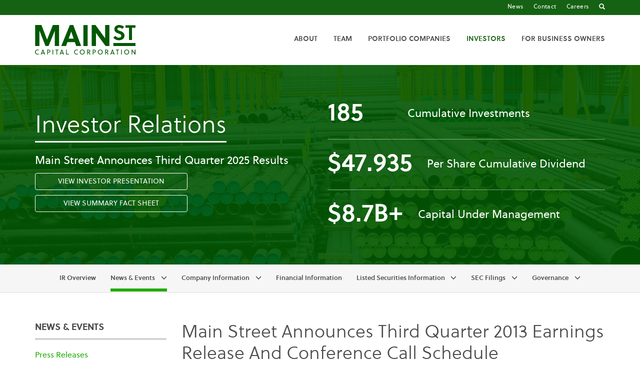

--- FILE ---
content_type: text/html; charset=UTF-8
request_url: https://www.mainstcapital.com/investors/news-events/press-releases/detail/1844/main-street-announces-third-quarter-2013-earnings-release
body_size: 6785
content:
<!DOCTYPE html>
<html lang="en">
    <head>
        <meta charset="utf-8">
        <meta http-equiv="x-ua-compatible" content="ie=edge">
                        <link rel="alternate" type="application/rss+xml" title="Main Street Capital Corporation - Recent News" href="https://www.mainstcapital.com/investors/news-events/press-releases/rss" />
                
        <title>Main Street Announces Third Quarter 2013 Earnings Release And Conference Call Schedule :: Main Street Capital Corporation (MAIN)</title>
        
        <link rel="canonical" href="https://www.mainstcapital.com/investors/news-events/press-releases/detail/1844/main-street-announces-third-quarter-2013-earnings-release">
<meta property="og:url" content="https://www.mainstcapital.com/investors/news-events/press-releases/detail/1844/main-street-announces-third-quarter-2013-earnings-release">


<meta property="og:site_name" content="Main Street Capital Corporation">
<meta property="og:title" content="Main Street Announces Third Quarter 2013 Earnings Release And Conference Call Schedule">
<meta property="og:type" content="website">

<meta property="og:image" content="https://d1io3yog0oux5.cloudfront.net/_de3fb61bff406a650fd787f922651ec0/mainstcapital/db/413/8755/social_image_resized.jpg">
<meta name="twitter:card" content="summary_large_image">



<!-- Elastic Search -->
    
    <meta class="elastic" name="published_time" content="2013-10-17">
    <meta class="elastic" name="published_day" content="1395.46">
 
    
    <meta class="elastic" name="el_description" content="Call Scheduled for 10:00 a.m. Eastern Time on Friday, November 8, 2013
    
       
    
  
 
 
 
HOUSTON, Oct. 17, 2013 /PRNewswire/ -- Main Street Capital Corporation (NYSE: MAIN) (&quot;Main Street&quot;) announced today…">
 


<script type="application/ld+json">
	{"@context":"http:\/\/schema.org","@type":"Corporation","name":"Main Street Capital Corporation","address":{"@type":"PostalAddress","streetAddress":"1300 Post Oak Blvd 8th Floor","addressLocality":"Houston, TX","postalCode":"77056","addressCountry":""},"legalName":"Main Street Capital Corporation","description":"Main Street is a principal investment firm that primarily provides customized long-term debt and equity capital solutions to lower middle market companies and debt capital to private companies owned by or in the process of being acquired by a private equity fund. Main Street's portfolio investments are typically made to support management&nbsp;buyouts,&nbsp;recapitalizations, growth&nbsp;financings,&nbsp;refinancings&nbsp;and acquisitions of companies that operate in diverse industry sectors. Main Street seeks to partner with entrepreneurs, business owners and management teams and generally provides customized \"one-stop\" debt and equity financing solutions within its lower middle market investment strategy. Main Street seeks to partner with private equity fund sponsors and primarily invests in secured debt investments in its private loan investment strategy. Main Street's lower middle market portfolio companies generally have annual revenues between $10 million and $150 million. Main Street's private loan portfolio companies generally have annual revenues between $25 million and $500 million.\r\nMain Street's common stock trades on the New York Stock Exchange (\"NYSE\") under the symbol \"MAIN.\"","tickerSymbol":": MAIN","url":"https:\/\/www.mainstcapital.com","logo":"https:\/\/d1io3yog0oux5.cloudfront.net\/_de3fb61bff406a650fd787f922651ec0\/mainstcapital\/logo.png","image":"https:\/\/d1io3yog0oux5.cloudfront.net\/_de3fb61bff406a650fd787f922651ec0\/mainstcapital\/db\/413\/8755\/social_image_resized.jpg","sameAs":[]}</script>        <meta name="viewport" content="initial-scale=1.0, width=device-width">
        
                <link rel="preconnect" href="https://d1io3yog0oux5.cloudfront.net">
        <link rel="preconnect" href="https://qmod.quotemedia.com">
                
                
                        <link href="https://d1io3yog0oux5.cloudfront.net/_de3fb61bff406a650fd787f922651ec0/mainstcapital/files/theme/css/ir.stockpr.css" rel="stylesheet" type="text/css" media="screen" />
                <link rel="stylesheet" href="https://d1io3yog0oux5.cloudfront.net/_de3fb61bff406a650fd787f922651ec0/mainstcapital/files/theme/css/style.css">
                
                <link rel="shortcut icon" href="https://d1io3yog0oux5.cloudfront.net/_de3fb61bff406a650fd787f922651ec0/mainstcapital/files/theme/images/favicons/favicon.ico">
        <link rel="apple-touch-icon" sizes="180x180" href="https://d1io3yog0oux5.cloudfront.net/_de3fb61bff406a650fd787f922651ec0/mainstcapital/files/theme/images/favicons/apple-touch-icon.png">
        <link rel="icon" type="image/png" href="https://d1io3yog0oux5.cloudfront.net/_de3fb61bff406a650fd787f922651ec0/mainstcapital/files/theme/images/favicons/favicon-32x32.png" sizes="32x32">
        <link rel="icon" type="image/png" href="https://d1io3yog0oux5.cloudfront.net/_de3fb61bff406a650fd787f922651ec0/mainstcapital/files/theme/images/favicons/favicon-16x16.png" sizes="16x16">
        <link rel="manifest" href="https://d1io3yog0oux5.cloudfront.net/_de3fb61bff406a650fd787f922651ec0/mainstcapital/files/theme/images/favicons/manifest.json">
        <link rel="mask-icon" href="https://d1io3yog0oux5.cloudfront.net/_de3fb61bff406a650fd787f922651ec0/mainstcapital/files/theme/images/favicons/safari-pinned-tab.svg">
        <meta name="theme-color" content="#ffffff">  
    
        <!-- Google Tag Manager -->
<script nonce="fac4ce69bf27e3dbc9fada3fa68063df68a620072ae6ce14191c9a19a86e7201">(function(w,d,s,l,i){w[l]=w[l]||[];w[l].push({'gtm.start':
new Date().getTime(),event:'gtm.js'});var f=d.getElementsByTagName(s)[0],
j=d.createElement(s),dl=l!='dataLayer'?'&l='+l:'';j.async=true;j.src=
'https://www.googletagmanager.com/gtm.js?id='+i+dl;f.parentNode.insertBefore(j,f);
})(window,document,'script','dataLayer','GTM-P5VTJJS');</script>
<!-- End Google Tag Manager -->    </head>    <body class="pg-107610 page-type-ir-section-ir-news pg-news-events-press-releases ir has-sub-nav">
        <div class="general-wrapper">
            <noscript><iframe src=https://www.googletagmanager.com/ns.html?id=GTM-P5VTJJS height="0" width="0" style="display:none;visibility:hidden"></iframe></noscript><nav id="header" class="affixed" aria-label="Main">
    <div id="skipLinks">
        <a href="#mainContent">Skip to main content</a>
                <a href="#sectionNav">Skip to section navigation</a>
                <a href="#footer">Skip to footer</a>
    </div>
    <div class="zero-nav hidden-sm hidden-xs">
	<div class="container">
		<div class="zero-nav-links">
                        <a href="/news"
                >
                News            </a>
                        <a href="/contact"
                >
                Contact            </a>
                        <a href="/contact/careers/general-employment"
                >
                Careers            </a>
                        <a href="#search-bar" aria-label="Go to Search" class="search-trigger"><span class="glyphicon glyphicon-search"></span></a>
		</div>
	</div>
</div>    <div class="container">
		<h1 class="logo">
	        <a href="/">
	            <img src="https://d1io3yog0oux5.cloudfront.net/_de3fb61bff406a650fd787f922651ec0/mainstcapital/files/theme/images/header-logo.svg" 
                width="201"
                height="59"
                alt="Main Street Capital Corporation">
           </a>
		</h1>
        <a class="visible-xs visible-sm mobile-nav-trigger" id="showRight">
            <div class="meat"></div>
            <div class="meat"></div>
            <div class="meat"></div>
        </a>
		<div class="cbp-spmenu cbp-spmenu-vertical cbp-spmenu-right main-nav" id="mobile-nav">
			
<ul class="main-menu">
    <li class="sr-only"><a href="/">Home</a></li>
        <li class="has-children main-nav-item" data-submenu-id="submenu-about">
        <a href="/about" target="_self"
            >About</a>
                <ul id="submenu-about">
                        <li class="">
                <a href="/about" target="_self"
                    >About</a>
            </li>
                        <li class="">
                <a href="/about/lower-middle-market-solutions" target="_self"
                    >Lower Middle Market Solutions</a>
            </li>
                        <li class="">
                <a href="/about/private-credit-solutions" target="_self"
                    >Private Credit Solutions</a>
            </li>
                        <li class="">
                <a href="/about/company-history" target="_self"
                    >Company History</a>
            </li>
                        <li class="has-children">
                <a href="/about/corporate-social-responsibility" target="_self"
                    >Corporate Social Responsibility</a>
            </li>
                    </ul>
            </li>
        <li class="has-children main-nav-item" data-submenu-id="submenu-team">
        <a href="/team" target="_self"
            >Team</a>
                <ul id="submenu-team">
                        <li class="">
                <a href="/team/executive-committee" target="_self"
                    >Executive Committee</a>
            </li>
                        <li class="">
                <a href="/team/lower-middle-market-team" target="_self"
                    >Lower Middle Market Team</a>
            </li>
                        <li class="">
                <a href="/team/private-credit-team" target="_self"
                    >Private Credit Team</a>
            </li>
                        <li class="">
                <a href="/team/finance-legal-compliance-accounting" target="_self"
                    >Finance, Legal, Compliance, &amp; Accounting</a>
            </li>
                        <li class="">
                <a href="/team/board-of-directors" target="_self"
                    >Board of Directors</a>
            </li>
                    </ul>
            </li>
        <li class="has-children main-nav-item" data-submenu-id="submenu-portfolio-companies">
        <a href="/portfolio-companies" target="_self"
            >Portfolio Companies</a>
                <ul id="submenu-portfolio-companies">
                        <li class="has-children">
                <a href="/portfolio-companies/lower-middle-market" target="_self"
                    >Lower Middle Market</a>
            </li>
                        <li class="has-children">
                <a href="/portfolio-companies/private-credit" target="_self"
                    >Private Credit</a>
            </li>
                    </ul>
            </li>
        <li class="has-children active main-nav-item" data-submenu-id="submenu-investors">
        <a href="/investors" target="_self"
            >Investors</a>
                <ul id="submenu-investors">
                        <li class="">
                <a href="/investors" target="_self"
                    >IR Overview</a>
            </li>
                        <li class="has-children active">
                <a href="/investors/news-events" target="_self"
                    >News &amp; Events</a>
            </li>
                        <li class="has-children">
                <a href="/investors/company-information" target="_self"
                    >Company Information</a>
            </li>
                        <li class="">
                <a href="/investors/financial-information" target="_self"
                    >Financial Information</a>
            </li>
                        <li class="has-children">
                <a href="/investors/listed-securities-information" target="_self"
                    >Listed Securities Information</a>
            </li>
                        <li class="has-children">
                <a href="/investors/sec-filings" target="_self"
                    >SEC Filings</a>
            </li>
                        <li class="has-children">
                <a href="/investors/corporate-governance" target="_self"
                    >Governance</a>
            </li>
                    </ul>
            </li>
        <li class="has-children main-nav-item" data-submenu-id="submenu-for-business-owners">
        <a href="/for-business-owners" target="_self"
            >For Business Owners</a>
                <ul id="submenu-for-business-owners">
                        <li class="">
                <a href="/for-business-owners" target="_self"
                    >What Makes Us Different</a>
            </li>
                        <li class="">
                <a href="/for-business-owners/who-we-invest-in" target="_self"
                    >Who We Invest In</a>
            </li>
                        <li class="">
                <a href="/for-business-owners/why-businesses-partner-with-us" target="_self"
                    >Why Businesses Partner With Us</a>
            </li>
                        <li class="">
                <a href="/for-business-owners/how-we-invest" target="_self"
                    >How We Invest</a>
            </li>
                        <li class="">
                <a href="/for-business-owners/minority-recapitalization" target="_self"
                    >Minority Recapitalization</a>
            </li>
                    </ul>
            </li>
        <li class="visible-sm visible-xs">
    <a href="/news"
        >
        News    </a>
</li>
<li class="visible-sm visible-xs">
    <a href="/contact"
        >
        Contact    </a>
</li>
<li class="visible-sm visible-xs">
    <a href="/contact/careers/general-employment"
        >
        Careers    </a>
</li>
    <li class="visible-sm visible-xs"><a href="/search"><span class="glyphicon glyphicon-search"></span> Search</a></li>
</ul>		</div>
    </div>
    <form id="header-search" action="/search" method="get">
        <label for="header-search-input" class="sr-only">Search Main Street</label>
        <input id="header-search-input" name="q" type="text" placeholder="Search Main Street">
        <button aria-label="submit" class="submit-btn btn" type="submit"><span class="glyphicon glyphicon-search"></span></button>
        <a role="button" href="#" class="close-header-search" aria-label="Close Search"><span class="glyphicon glyphicon-remove"></span></a>
    </form>
</nav>

            <div class="page-hero ir-hero qr module-overview-financial-results overlay dark" style="background: url(https://d1io3yog0oux5.cloudfront.net/_de3fb61bff406a650fd787f922651ec0/mainstcapital/files/theme/images/ir-cta-default.jpg);background-position: 50% 50%;background-repeat: no-repeat;background-size: cover;background-color: #333;">
    <div class="container">
        <div class="vertical-align">
            <div class="wrapper">
                <div class="flex-row flex-2-col flex-row-align-center">
                    <div class="item">
                                                                        <h2>
                            Investor Relations                                                        <span class="sr-only"> - Press Releases</span>
                                                    </h2>
                                                                        <h3>Main Street Announces Third Quarter 2025 Results</h3>
<!--For Fact Sheet &amp; Presentation Buttons:-->
<div class="btn"><a href="https://d1io3yog0oux5.cloudfront.net/_f5b7642dda1ac98a1041cc56b7af0da5/mainstcapital/db/396/11035/pdf/Q3+2025+MAIN+Investor+Presentation+v.ENDNOTES+-+vF+-+FINAL.pdf" target="_blank" rel="noopener">View Investor Presentation</a></div>
<div class="btn"><a href="https://d1io3yog0oux5.cloudfront.net/_f5b7642dda1ac98a1041cc56b7af0da5/mainstcapital/db/396/11034/pdf/Q3+2025+MAIN+Executive+Summary+Fact+Sheet+-+vF+-+FINAL.pdf" target="_blank" rel="noopener">View Summary Fact Sheet</a></div>
<!--<div class="btn"><a href="/investors/news-events/press-releases/detail/2738/main-street-announces-third-quarter-2025-results" target="_blank" rel="noopener">View Press Release</a></div>
<div class="btn"><a href="#" target="_blank" rel="noopener">View Analysts’ Day Presentation</a></div>-->                                            </div>
                                    <div class="item fin-col stats-mod">
                        <div class="results-stats">
                                                        <div class="stat-box">
                                <h2>185</h2>
                                <p>Cumulative Investments</p>
                            </div>
                                                        <div class="stat-box">
                                <h2>$47.935</h2>
                                <p>Per Share Cumulative Dividend</p>
                            </div>
                                                        <div class="stat-box">
                                <h2>$8.7B+</h2>
                                <p>Capital Under Management</p>
                            </div>
                                                    </div>
                                                                                            </div>
                                </div>
            </div>
        </div>
    </div>
</div>            <nav id="sectionNav" class="sub-navigation-wrapper" aria-label="Investors Section">
    <div class="sub-navigation affixed">
    	<div class="container">
            <a class="visible-xs visible-sm mobile-sub-nav-trigger collapsed" data-toggle="collapse" data-target="#sub-navigation">
                <div class="trigger-container">
            		<div class="meat"></div>
              		<div class="meat"></div>
              		<div class="meat"></div>
              	</div>
            	Investors            </a>
            <div class="collapse sb-nav clearfix"  id="sub-navigation">
                <h3>Investors</h3>
                <ul>
                                        <li class="">
                        <a href="/investors"
                            target="_self"
                                                    >IR Overview</a>
                                            </li>
                	                    <li class="has-children active dropdown">
                        <a href="/investors/news-events"
                            target="_self"
                                                    >News &amp; Events</a>
                                                <ul class="dropdown-menu">
                                                        <li class="active active-landing">
                                <a href="/investors/news-events/press-releases"
                                    target="_self"
                                                                    >Press Releases</a>
                                                            </li>
                                                        <li class="">
                                <a href="/investors/news-events/events"
                                    target="_self"
                                                                    >Events</a>
                                                            </li>
                                                        <li class="">
                                <a href="/investors/news-events/presentations"
                                    target="_self"
                                                                    >Presentations</a>
                                                            </li>
                                                        <li class="">
                                <a href="/investors/news-events/email-alerts"
                                    target="_self"
                                                                    >Email Alerts</a>
                                                            </li>
                                                        <li class="">
                                <a href="/investors/news-events/media-assets"
                                    target="_self"
                                                                    >Media Assets</a>
                                                            </li>
                                                    </ul>
                                            </li>
                	                    <li class="has-children dropdown">
                        <a href="/investors/company-information"
                            target="_self"
                                                    >Company Information</a>
                                                <ul class="dropdown-menu">
                                                        <li class="">
                                <a href="/about/corporate-social-responsibility"
                                    target="_self"
                                                                    >Environmental, Social and Corporate Governance</a>
                                                            </li>
                                                        <li class="">
                                <a href="/investors/company-information/ir-contacts"
                                    target="_self"
                                                                    >Investor Relations Contacts</a>
                                                            </li>
                                                        <li class="">
                                <a href="/investors/company-information/faq"
                                    target="_self"
                                                                    >FAQ</a>
                                                            </li>
                                                    </ul>
                                            </li>
                	                    <li class="">
                        <a href="/investors/financial-information"
                            target="_self"
                                                    >Financial Information</a>
                                            </li>
                	                    <li class="has-children dropdown">
                        <a href="/investors/listed-securities-information"
                            target="_self"
                                                    >Listed Securities Information</a>
                                                <ul class="dropdown-menu">
                                                        <li class="">
                                <a href="/investors/listed-securities-information/historical-data"
                                    target="_self"
                                                                    >Historical Data</a>
                                                            </li>
                                                        <li class="">
                                <a href="/investors/listed-securities-information/dividends"
                                    target="_self"
                                                                    >Dividends</a>
                                                            </li>
                                                        <li class="">
                                <a href="/investors/listed-securities-information/dividend-reinvestment-and-direct-stock-purchase-plan"
                                    target="_self"
                                                                    >Dividend Reinvestment and Direct Stock Purchase Plan</a>
                                                            </li>
                                                        <li class="">
                                <a href="/investors/listed-securities-information/tax-information"
                                    target="_self"
                                                                    >Tax Information</a>
                                                            </li>
                                                    </ul>
                                            </li>
                	                    <li class="has-children dropdown">
                        <a href="/investors/sec-filings"
                            target="_self"
                                                    >SEC Filings</a>
                                                <ul class="dropdown-menu">
                                                        <li class="">
                                <a href="/investors/sec-filings/all-sec-filings"
                                    target="_self"
                                                                    >All SEC Filings</a>
                                                            </li>
                                                        <li class="">
                                <a href="/investors/sec-filings/annual-reports"
                                    target="_self"
                                                                    >Annual Reports</a>
                                                            </li>
                                                        <li class="">
                                <a href="/investors/sec-filings/quarterly-reports"
                                    target="_self"
                                                                    >Quarterly Reports</a>
                                                            </li>
                                                        <li class="">
                                <a href="/investors/sec-filings/proxy-filings"
                                    target="_self"
                                                                    >Proxy Filings</a>
                                                            </li>
                                                    </ul>
                                            </li>
                	                    <li class="has-children dropdown">
                        <a href="/investors/corporate-governance"
                            target="_self"
                                                    >Governance</a>
                                                <ul class="dropdown-menu">
                                                        <li class="">
                                <a href="/investors/corporate-governance/board-of-directors"
                                    target="_self"
                                                                    >Board of Directors</a>
                                                            </li>
                                                        <li class="">
                                <a href="/investors/corporate-governance/board-committees"
                                    target="_self"
                                                                    >Board Committees</a>
                                                            </li>
                                                        <li class="">
                                <a href="/investors/corporate-governance/governance-documents"
                                    target="_self"
                                                                    >Governance Documents</a>
                                                            </li>
                                                    </ul>
                                            </li>
                	                </ul>
            </div>
        </div>
    </div>
</nav>
                
            <div class="container">
                <div class="row">
                                    <div class="col-md-3">
                        <nav class="tertiary-navigation">
    <ul>
        <li class="sidebar-title">
            <h3>News &amp; Events</h3>
        </li>
                <li class="active active-landing">
            <a href="/investors/news-events/press-releases" target="_self"
                >Press Releases</a>
            
                    </li>
                <li class="">
            <a href="/investors/news-events/events" target="_self"
                >Events</a>
            
                    </li>
                <li class="">
            <a href="/investors/news-events/presentations" target="_self"
                >Presentations</a>
            
                    </li>
                <li class="">
            <a href="/investors/news-events/email-alerts" target="_self"
                >Email Alerts</a>
            
                    </li>
                <li class="">
            <a href="/investors/news-events/media-assets" target="_self"
                >Media Assets</a>
            
                    </li>
            </ul>
</nav>                    </div>
                                                <main class="col-md-9 clearfix">
                    <div class="main-content has-tertiary-nav">
                            <article class="full-news-article">
        <h1 class="article-heading">Main Street Announces Third Quarter 2013 Earnings Release And Conference Call Schedule</h1>
        <div class="related-documents-line hidden-print">  
            <a href="https://d1io3yog0oux5.cloudfront.net/_de3fb61bff406a650fd787f922651ec0/mainstcapital/news/2013-10-17_Main_Street_Announces_Third_Quarter_2013_Earnings__1844.pdf" class="link pull-right" title="PDF: Main Street Announces Third Quarter 2013 Earnings Release And Conference Call Schedule" target="_blank" rel="noopener">
                <span class="eqicon-PDF"></span> Download as PDF
            </a>
            <time datetime="2013-10-17T07:00:00" class="date pull-left">
                October 17, 2013 7:00am EDT            </time>
            <div class="clear"></div>
        </div>
        
        
    	<h3 class="spr-ir-news-article-title">Call Scheduled for 10:00 a.m. Eastern Time on Friday, November 8, 2013</h3>

<div class="xn-content">

<p>
    <b>
      <b> </b>
    </b>
  </p>

 
 
 
<p>HOUSTON, Oct. 17, 2013 /PRNewswire/ -- Main Street Capital Corporation (NYSE: MAIN) ("Main Street") announced today that it will release its third quarter 2013 results on Thursday, November 7, 2013, after the market closes.&#xA0; In conjunction with the release, Main Street has scheduled a conference call, which will be broadcasted live via phone and over the Internet, on Friday, November 8, 2013, at 10:00 a.m. Eastern time.&#xA0; Investors may participate either by phone or audio webcast. </p>

<div>
<table id="convertedTable2565" border="1" cellspacing="0" cellpadding="0" class="prntblns">
<tr>
<td class="prngen2">
<p class="prnews_p"><span class="prnews_span"><b>By Phone</b>: </span></p>
</td>
<td class="prngen2">
<p class="prnews_p"><span class="prnews_span">Dial 480-629-9819 at least 10 minutes before the call.&#xA0; A replay will be available through November 15, 2013 by dialing 303-590-3030 and using the access code 4645816#.</span></p>
</td>
</tr>
<tr>
<td nowrap class="prngen3"><br></td>
<td class="prngen3"><br></td>
</tr>
<tr>
<td nowrap class="prngen2">
<p class="prnews_p"><span class="prnews_span"><b>By Webcast</b>: </span></p>
</td>
<td class="prngen2">
<p class="prnews_p"><span class="prnews_span">Connect to the webcast via the Investor Relations section of Main Street's website at <a class="prnews_a" href="http://www.mainstcapital.com/" target="_blank" rel="nofollow">www.mainstcapital.com</a>.&#xA0; Please log in at least 10 minutes in advance to register and download any necessary software.&#xA0; A replay of the conference call will be available on Main Street's website shortly after the call and will be accessible for approximately 90 days.</span></p>
</td>
</tr>
</table>
</div>
<p><b>ABOUT MAIN STREET CAPITAL CORPORATION<br></b>Main Street (<a href="http://www.mainstcapital.com/" target="_blank" rel="nofollow">www.mainstcapital.com</a>) is a principal investment firm that provides long-term debt and equity capital to lower middle market companies and debt capital to middle market companies. Main Street's portfolio investments are typically made to support management buyouts, recapitalizations, growth financings, refinancings and acquisitions of companies that operate in diverse industry sectors.&#xA0; Main Street seeks to partner with entrepreneurs, business owners and management teams and generally provides "one stop" financing alternatives within its lower middle market portfolio.&#xA0; Main Street's lower middle market companies generally have annual revenues between $10 million and $150 million. Main Street's middle market debt investments are made in businesses that are generally larger in size than its lower middle market portfolio companies.</p>

<p>Main Street's common stock trades on the New York Stock Exchange ("NYSE") under the symbol "MAIN."&#xA0; In addition, Main Street has outstanding 6.125% Notes due 2023, which trade on the NYSE under the symbol "MSCA." </p>

<p>Contacts:<br><u>Main Street Capital Corporation<br></u>Dwayne L. Hyzak, CFO and Senior Managing Director<br><a href="mailto:dhyzak@mainstcapital.com" target="_blank" rel="nofollow">dhyzak@mainstcapital.com</a> <br>713-350-6000</p>

<p><u>Dennard </u><u>&#x25AA;</u><u> Lascar Associates, LLC<br></u>Ken Dennard / <a href="mailto:ken@dennardlascar.com" target="_blank" rel="nofollow">ken@dennardlascar.com</a> <br>Ben Burnham / <a href="mailto:bburnham@dennardlascar.com" target="_blank" rel="nofollow">bburnham@dennardlascar.com</a> <br>713-529-6600</p>
<p>SOURCE  Main Street Capital Corporation</p>

</div>
    	<p class="spr-ir-news-article-date">Released October 17, 2013</p>
    </article>
                        </div>
                </main>
                                </div>
            </div><!-- //container-->
                        <div class="module-quick-links">
    <ul>
                <li><a href="/investors/news-events/email-alerts" class="email">Email Alerts</a></li>
                                <li><a href="/investors/company-information/ir-contacts" class="contacts">Contacts</a></li>
                        <li><a href="/investors/company-information/faq" class="faq">FAQ</a></li>
                        <li><a href="https://www.mainstcapital.com/investors/news-events/press-releases/rss" class="rss" target="_blank" rel="noopener">RSS News Feed</a></li>
            </ul>
</div><footer id="footer" >
    <div class="footer-main">
        <div class="container">
            <div class="row">
                <div class="col-sm-3">
                    <div class="copyright">
                        <p><span class="address"><span class="company">Main Street Capital Corporation</span><br/><span class="street">1300 Post Oak Blvd,</span> <span class="floor">8th Floor,</span><span class="state"> Houston, TX 77056</span> <span class="tel"></span></span><br>
                        Copyright &copy; <time datetime="2026">2026</time>. All Rights Reserved.</p>
                    </div>
                </div>
                <div class="col-sm-5 col-md-6">
                    <div class="footer-logos center image">
                        <a class="menu-footer-link" target="_blank" href="https://www.bizjournals.com/houston/subscriber-only/2025/06/20/houstons-largest-venture-capital--private-equity-firms.html">
                            <img src="https://d1io3yog0oux5.cloudfront.net/_de3fb61bff406a650fd787f922651ec0/mainstcapital/files/theme/images/HBJ_Award_private-equity-firm.png" width="100" height="100" alt="Houston Chronicle">
                        </a>
                        <a class="menu-footer-link" target="_blank" href="https://d1io3yog0oux5.cloudfront.net/_cbe7c4fb13a162e8ad867fb1414ad0e8/mainstcapital/files/pages/mainstcapital/db/495/publisher/The_Chron_100_Top_Public_Companies.pdf">
                            <img src="https://d1io3yog0oux5.cloudfront.net/_de3fb61bff406a650fd787f922651ec0/mainstcapital/files/theme/images/Houston_Chronicle_public-companies.png" width="100" height="100" alt="Houston Business Journal">
                        </a>
                    </div>
                </div>
                <div class="col-sm-4 col-md-3">
                    <div class="footer-links">
                        <a href="/terms-of-use">Terms of Use</a>
<a href="/search">Search</a>
<a href="/sitemap">Sitemap</a>
                                            <div class="footer-social">
                            <p><a href="/contact">Contact Us</a></p>
                            <a class="icon icon-phone" href="tel:7133506000" aria-label="Call us"><span class="material-icons">local_phone</span></a>
                            <a class="icon" href="mailto:info@mainstcapital.com" target="_blank" aria-label="Email us"><span class="eqicon-social-01-email"></span></a>
                            <a class="icon" href="https://www.linkedin.com/company/main-street-capital-corporation" target="_blank" aria-label="Visit us on LinkedIn"><span class="eqicon-social-01-linkedin"></span></a>
                            <a class="icon" href="https://www.youtube.com/@mainstreetcapitalcorporation" target="_blank" aria-label="Visit us on YouTube"><span class="eqicon-social-01-youtube"></span></a>
                        </div>
                    </div>
                </div>
            </div>
        </div>
    </div>
	</footer>
<script id="companyVars" type="application/json">
{
    "asset_url": "https:\/\/d1io3yog0oux5.cloudfront.net\/_de3fb61bff406a650fd787f922651ec0\/mainstcapital",
    "website_base_url": "https:\/\/www.mainstcapital.com",
    "ir_base_url": "\/investors",
    "hCaptchaSiteKey": "778a5748-d323-4b73-a06c-9625642de8bc",
    "isQmod": false}
</script>


<script src="https://d1io3yog0oux5.cloudfront.net/_de3fb61bff406a650fd787f922651ec0/mainstcapital/files/theme/js/_js/all.js"></script>

<script src="https://d1io3yog0oux5.cloudfront.net/_de3fb61bff406a650fd787f922651ec0/mainstcapital/files/theme/js/aside/_js/browser-check.min.js" async></script>
        </div><!-- //general-wrapper-->
    </body>
</html>


--- FILE ---
content_type: image/svg+xml
request_url: https://d1io3yog0oux5.cloudfront.net/_de3fb61bff406a650fd787f922651ec0/mainstcapital/files/theme/images/header-logo.svg
body_size: 1535
content:
<svg fill="none" height="255" viewBox="0 0 870 255" width="870" xmlns="http://www.w3.org/2000/svg" xmlns:xlink="http://www.w3.org/1999/xlink"><clipPath id="a"><path d="m0 0h869.718v255h-869.718z"/></clipPath><g clip-path="url(#a)" fill="#035804"><path d="m117.329 181.467h-26.3716l-52.7212-132.6014v132.6014h-36.97936v-180.95577h54.53176l48.5884 126.14777 50.442-126.14777h53.51v180.95577h-36.98v-132.0902z"/><path d="m356.693 181.467-11.63-33.613h-64.373l-12.142 33.613h-41.112l73.937-180.95577h29.993l67.994 180.95577zm-65.14-63.84h43.179l-20.94-60.7521h-.255z"/><path d="m418.745 181.467v-180.95577h36.958v180.95577z"/><path d="m610.798 181.467-82.969-113.2171v113.2171h-36.958v-180.95577h32.57l83.757 113.47277v-113.47277h36.958v180.95577z"/><path d="m729.831 22.1961c-8.734 0-16.552 4.3668-16.552 12.7383 0 9.82 12.014 12.5466 21.834 15.9974 18 6.1775 39.664 14.549 39.664 41.2823 0 27.6489-26.009 39.4719-48.205 39.4719-19.64 0-34.935-7.456-48.76-21.28l17.276-16.9138c10.374 10.0118 18.362 15.9978 31.654 15.9978 10.182 0 20.194-4.921 20.194-16.1895 0-10.9064-11.652-15.1028-24.561-19.8317-16.551-6.1774-35.105-13.4625-35.105-37.8314-.021-24.1772 20.535-35.6374 41.645-35.6374 16.359 0 29.289 5.28277 42.198 15.1027l-14.911 18.5536c-7.093-6.007-16.551-11.4602-26.371-11.4602z"/><path d="m839.512 24.1985v105.3145h-26.009v-105.3145h-30.206v-22.02577h86.399v22.00447h-30.184z"/><path d="m22.3026 255c-12.39741 0-22.3026-8.371-22.3026-21.472 0-12.269 10.0117-21.472 22.3026-21.472 4.0899 0 7.8816 1.193 11.1407 3.195l-2.6627 4.389c-2.4922-1.534-5.3892-2.493-8.478-2.493-9.3726 0-16.25298 6.881-16.25298 16.36 0 10.075 6.75258 16.359 16.25298 16.359 3.2592 0 6.284-.937 9.2023-2.897l3.0248 4.218c-3.5787 2.45-7.775 3.813-12.2271 3.813z"/><path d="m80.434 254.297-3.2591-8.84h-17.6802l-3.1953 8.84h-6.2413l16.0613-41.516h4.9846l15.8909 41.516zm-19.0435-13.952h13.9312l-6.9443-18.916h-.0639z"/><path d="m118.095 237.682h-6.71v16.615h-5.688v-41.516h12.398c6.71 0 14.655 3.323 14.655 12.397 0 9.181-7.903 12.504-14.655 12.504zm-.298-19.81h-6.412v14.698h5.219c5.751 0 10.075-1.896 10.075-7.243.022-4.665-3.6-7.455-8.882-7.455z"/><path d="m151.433 254.297v-41.516h5.687v41.516z"/><path d="m191.947 217.872v36.404h-5.687v-36.404h-10.438v-5.091h26.563v5.091z"/><path d="m244.307 254.297-3.259-8.84h-17.681l-3.195 8.84h-6.22l16.061-41.516h4.985l15.891 41.516zm-19.022-13.952h13.931l-6.945-18.916h-.063z"/><path d="m269.591 254.297v-41.516h5.688v36.404h18.021v5.091h-23.709z"/><path d="m360.677 255c-12.397 0-22.302-8.371-22.302-21.472 0-12.269 10.033-21.472 22.302-21.472 4.09 0 7.882 1.193 11.141 3.195l-2.663 4.389c-2.492-1.534-5.389-2.493-8.478-2.493-9.372 0-16.253 6.881-16.253 16.36 0 10.075 6.753 16.359 16.253 16.359 3.259 0 6.284-.937 9.202-2.897l3.025 4.218c-3.578 2.45-7.775 3.813-12.227 3.813z"/><path d="m408.904 255c-12.1 0-21.344-9.607-21.344-21.472s9.244-21.472 21.344-21.472c12.099 0 21.344 9.607 21.344 21.472s-9.245 21.472-21.344 21.472zm0-37.831c-8.84 0-15.295 7.178-15.295 16.359s6.455 16.36 15.295 16.36 15.294-7.179 15.294-16.36-6.454-16.359-15.294-16.359z"/><path d="m473.723 254.297-12.461-17.552h-4.261v17.552h-5.687v-41.516h12.334c6.347 0 14.165 3.323 14.165 11.928 0 7.051-5.048 10.609-10.139 11.674l13.164 17.914zm-10.374-36.425h-6.348v13.76h5.155c5.518 0 9.607-2.023 9.607-6.752.022-4.218-3.365-7.008-8.414-7.008z"/><path d="m511.938 237.682h-6.709v16.615h-5.688v-41.516h12.397c6.71 0 14.656 3.323 14.656 12.397-.021 9.181-7.903 12.504-14.656 12.504zm-.298-19.81h-6.411v14.698h5.218c5.752 0 10.076-1.896 10.076-7.243 0-4.665-3.6-7.455-8.883-7.455z"/><path d="m564.851 255c-12.099 0-21.344-9.607-21.344-21.472s9.245-21.472 21.344-21.472 21.344 9.607 21.344 21.472-9.266 21.472-21.344 21.472zm0-37.831c-8.84 0-15.295 7.178-15.295 16.359s6.455 16.36 15.295 16.36 15.294-7.179 15.294-16.36-6.475-16.359-15.294-16.359z"/><path d="m629.672 254.297-12.461-17.552h-4.261v17.552h-5.687v-41.516h12.333c6.348 0 14.166 3.323 14.166 11.928 0 7.051-5.049 10.609-10.14 11.674l13.165 17.914zm-10.374-36.425h-6.348v13.76h5.155c5.517 0 9.607-2.023 9.607-6.752 0-4.218-3.387-7.008-8.414-7.008z"/><path d="m682.286 254.297-3.259-8.84h-17.68l-3.195 8.84h-6.22l16.061-41.516h4.985l15.89 41.516zm-19.043-13.952h13.931l-6.944-18.916h-.064z"/><path d="m716.561 217.872v36.404h-5.688v-36.404h-10.437v-5.091h26.562v5.091z"/><path d="m745.701 254.297v-41.516h5.687v41.516z"/><path d="m793.8 255c-12.099 0-21.344-9.607-21.344-21.472s9.245-21.472 21.344-21.472 21.344 9.607 21.344 21.472-9.245 21.472-21.344 21.472zm0-37.831c-8.84 0-15.294 7.178-15.294 16.359s6.475 16.36 15.294 16.36c8.84 0 15.294-7.179 15.294-16.36s-6.454-16.359-15.294-16.359z"/><path d="m864.669 254.297-22.771-30.951v30.951h-5.688v-41.516h4.985l22.835 30.951v-30.951h5.688v41.516z"/><path d="m869.718 181.467h-191.415v-25.987h191.415z"/></g></svg>